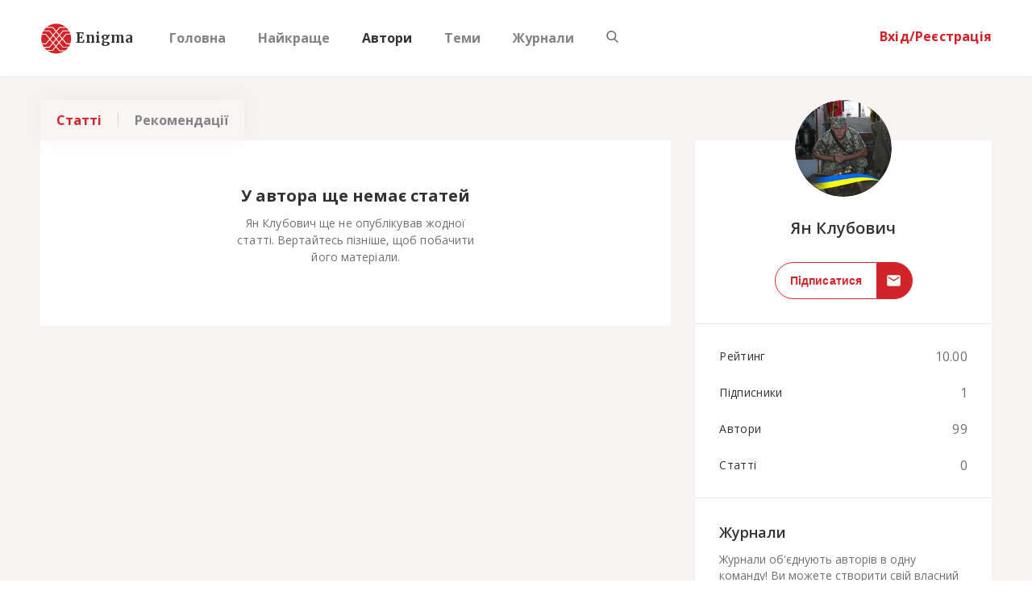

--- FILE ---
content_type: text/html; charset=UTF-8
request_url: https://enigma.ua/users/yan_klubovich
body_size: 1432
content:
<!DOCTYPE html>
<html>

<head>
	<meta name="viewport" content="initial-scale=1, maximum-scale=1, user-scalable=no">
	<meta name="google-site-verification" content="-qhShJOeRvg88FFXVv_3qrbubgEiALO8-O4L_ifqfKY" />
	<meta name="google-site-verification" content="CAbhWvKCp9oRpWlwSHjXn3DWdxOeCZwZ6-y1C37spC8" />
	<meta name="yandex-verification" content="beef0a8b8365e54b" />
    <meta name="6e93f48fc613a168e1ec5cc5dcc10466" content="">
    <meta name="theme-color" content="#f8efef"/>
    <meta property="fb:pages" content="311856586418681" />
    <meta property="og:type" content="website" />
    <meta property='fb:app_id' content='1455214104531977'>
    <!-- 746651112201334 -->
    <meta property="og:url" content="https://enigma.ua/users/yan_klubovich" data-react-helmet="true">

    <meta name="fragment" content="!">        
    <link rel="apple-touch-icon" sizes="192x192" href="icon-192x192.png">
	<link rel="manifest" href="manifest.json">
	<link rel="stylesheet" type="text/css" href="https://fonts.googleapis.com/css?family=Merriweather:700,900|Open+Sans:300,400,600,700&amp;subset=cyrillic-ext">
	<link rel="stylesheet" type="text/css" href="https://maxcdn.bootstrapcdn.com/font-awesome/4.7.0/css/font-awesome.min.css">

	<link rel="shortcut icon" type="image/x-icon" href="https://enigma.ua/favicon.ico" />
    <script async src="//pagead2.googlesyndication.com/pagead/js/adsbygoogle.js"></script>
    <!-- <script charset="UTF-8" src="//cdn.sendpulse.com/js/push/902262cd428316c73ca2bdc3444eecc9_1.js" async></script> -->
    <script>
        (adsbygoogle = window.adsbygoogle || []).push({
            google_ad_client: "ca-pub-4220354819998628",
            enable_page_level_ads: true
        });
    </script>
    <!-- Yandex.Metrika counter -->
    <script type="text/javascript" >
        (function(m,e,t,r,i,k,a){m[i]=m[i]||function(){(m[i].a=m[i].a||[]).push(arguments)};
            m[i].l=1*new Date();k=e.createElement(t),a=e.getElementsByTagName(t)[0],k.async=1,k.src=r,a.parentNode.insertBefore(k,a)})
        (window, document, "script", "https://mc.yandex.ru/metrika/tag.js", "ym");

        ym(56403835, "init", {
            clickmap:true,
            trackLinks:true,
            accurateTrackBounce:true,
            webvisor:true
        });
    </script>
    <noscript><div><img src="https://mc.yandex.ru/watch/56403835" style="position:absolute; left:-9999px;" alt="" /></div></noscript>
    <!-- /Yandex.Metrika counter -->
	<script defer src="/dist/bundle-main.js"></script>
</head>

<body>

<div id="enigma" class="app"></div>

<div id="fbsharebutton" style='visibility: hidden;'></div>



<script type="application/ld+json">
{
  "@context" : "http://schema.org",
  "@type" : "Organization",
  "name" : "Enigma",
  "url" : "https://enigma.ua",
  "logo": "https://api.enigma.ua/img/logo.png",
  "sameAs" : [
    "https://www.facebook.com/enigmaclubua/",
    "https://twitter.com/EnigmaClubUA"
  ]
}
</script>

<script>
    if ('serviceWorker' in navigator) {
        window.addEventListener('load', function() {
            navigator.serviceWorker.register('/service-worker.js');
        });
    }
</script>
<script defer src="https://static.cloudflareinsights.com/beacon.min.js/vcd15cbe7772f49c399c6a5babf22c1241717689176015" integrity="sha512-ZpsOmlRQV6y907TI0dKBHq9Md29nnaEIPlkf84rnaERnq6zvWvPUqr2ft8M1aS28oN72PdrCzSjY4U6VaAw1EQ==" data-cf-beacon='{"version":"2024.11.0","token":"b9041f2b95574c22afb6c5e1f1841558","r":1,"server_timing":{"name":{"cfCacheStatus":true,"cfEdge":true,"cfExtPri":true,"cfL4":true,"cfOrigin":true,"cfSpeedBrain":true},"location_startswith":null}}' crossorigin="anonymous"></script>
</body>

</html>

--- FILE ---
content_type: text/html; charset=utf-8
request_url: https://www.google.com/recaptcha/api2/aframe
body_size: 268
content:
<!DOCTYPE HTML><html><head><meta http-equiv="content-type" content="text/html; charset=UTF-8"></head><body><script nonce="E4jzNuml1zOD7h5wq6qP1A">/** Anti-fraud and anti-abuse applications only. See google.com/recaptcha */ try{var clients={'sodar':'https://pagead2.googlesyndication.com/pagead/sodar?'};window.addEventListener("message",function(a){try{if(a.source===window.parent){var b=JSON.parse(a.data);var c=clients[b['id']];if(c){var d=document.createElement('img');d.src=c+b['params']+'&rc='+(localStorage.getItem("rc::a")?sessionStorage.getItem("rc::b"):"");window.document.body.appendChild(d);sessionStorage.setItem("rc::e",parseInt(sessionStorage.getItem("rc::e")||0)+1);localStorage.setItem("rc::h",'1769043993222');}}}catch(b){}});window.parent.postMessage("_grecaptcha_ready", "*");}catch(b){}</script></body></html>